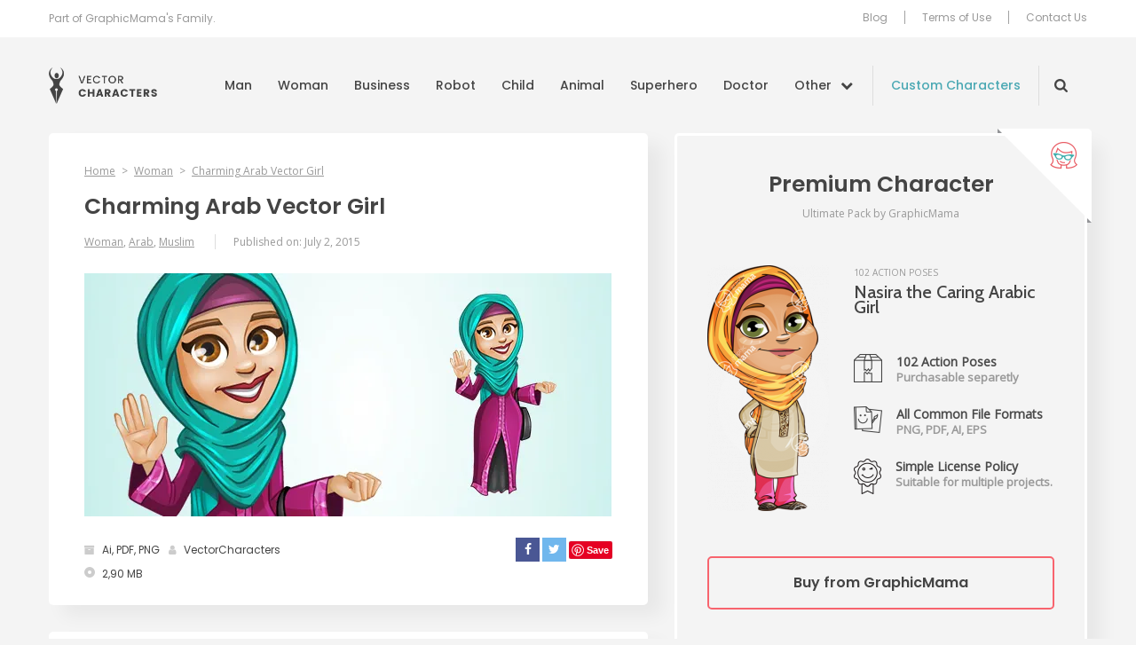

--- FILE ---
content_type: text/html; charset=UTF-8
request_url: https://vectorcharacters.net/woman-vector-characters/charming-arabian-vector-girl
body_size: 10952
content:
<!DOCTYPE html>
<html lang="en-US">
<head>
	<meta charset="UTF-8" />
<script type="text/javascript">
var gform;gform||(document.addEventListener("gform_main_scripts_loaded",function(){gform.scriptsLoaded=!0}),window.addEventListener("DOMContentLoaded",function(){gform.domLoaded=!0}),gform={domLoaded:!1,scriptsLoaded:!1,initializeOnLoaded:function(o){gform.domLoaded&&gform.scriptsLoaded?o():!gform.domLoaded&&gform.scriptsLoaded?window.addEventListener("DOMContentLoaded",o):document.addEventListener("gform_main_scripts_loaded",o)},hooks:{action:{},filter:{}},addAction:function(o,n,r,t){gform.addHook("action",o,n,r,t)},addFilter:function(o,n,r,t){gform.addHook("filter",o,n,r,t)},doAction:function(o){gform.doHook("action",o,arguments)},applyFilters:function(o){return gform.doHook("filter",o,arguments)},removeAction:function(o,n){gform.removeHook("action",o,n)},removeFilter:function(o,n,r){gform.removeHook("filter",o,n,r)},addHook:function(o,n,r,t,i){null==gform.hooks[o][n]&&(gform.hooks[o][n]=[]);var e=gform.hooks[o][n];null==i&&(i=n+"_"+e.length),gform.hooks[o][n].push({tag:i,callable:r,priority:t=null==t?10:t})},doHook:function(n,o,r){var t;if(r=Array.prototype.slice.call(r,1),null!=gform.hooks[n][o]&&((o=gform.hooks[n][o]).sort(function(o,n){return o.priority-n.priority}),o.forEach(function(o){"function"!=typeof(t=o.callable)&&(t=window[t]),"action"==n?t.apply(null,r):r[0]=t.apply(null,r)})),"filter"==n)return r[0]},removeHook:function(o,n,t,i){var r;null!=gform.hooks[o][n]&&(r=(r=gform.hooks[o][n]).filter(function(o,n,r){return!!(null!=i&&i!=o.tag||null!=t&&t!=o.priority)}),gform.hooks[o][n]=r)}});
</script>

	<meta name="viewport" content="width=device-width, initial-scale=1, maximum-scale=1" />
	<title>Charming Arabian Vector Girl - Vector Characters</title>

	<link rel="profile" href="https://gmpg.org/xfn/11" />
	<link rel="pingback" href="https://vectorcharacters.net/xmlrpc.php" />
	<meta name='robots' content='index, follow, max-image-preview:large, max-snippet:-1, max-video-preview:-1' />

	<!-- This site is optimized with the Yoast SEO plugin v17.6 - https://yoast.com/wordpress/plugins/seo/ -->
	<meta name="description" content="Charming Arabian vector girl made in a clean and clear style that will bring a fresh look to your projects. Don&#039;t hesitate and grab this freebie now!" />
	<link rel="canonical" href="https://vectorcharacters.net/woman-vector-characters/charming-arabian-vector-girl" />
	<meta property="og:locale" content="en_US" />
	<meta property="og:type" content="article" />
	<meta property="og:title" content="Charming Arabian Vector Girl - Vector Characters" />
	<meta property="og:description" content="Charming Arabian vector girl made in a clean and clear style that will bring a fresh look to your projects. Don&#039;t hesitate and grab this freebie now!" />
	<meta property="og:url" content="https://vectorcharacters.net/woman-vector-characters/charming-arabian-vector-girl" />
	<meta property="og:site_name" content="Vector Characters" />
	<meta property="article:published_time" content="2015-07-02T14:52:45+00:00" />
	<meta property="article:modified_time" content="2021-06-08T06:51:46+00:00" />
	<meta property="og:image" content="https://static.vectorcharacters.net/uploads/2014/12/Charming-Arabian-Vector-Girl_FB.png" />
	<meta name="twitter:label1" content="Written by" />
	<meta name="twitter:data1" content="cveti" />
	<meta name="twitter:label2" content="Est. reading time" />
	<meta name="twitter:data2" content="1 minute" />
	<script type="application/ld+json" class="yoast-schema-graph">{"@context":"https://schema.org","@graph":[{"@type":"WebSite","@id":"https://vectorcharacters.net/#website","url":"https://vectorcharacters.net/","name":"Vector Characters","description":"Free Vector Characters, Mascots and Illustrations, Business, Animal, Fashion, Man, Monster and more","potentialAction":[{"@type":"SearchAction","target":{"@type":"EntryPoint","urlTemplate":"https://vectorcharacters.net/?s={search_term_string}"},"query-input":"required name=search_term_string"}],"inLanguage":"en-US"},{"@type":"ImageObject","@id":"https://vectorcharacters.net/woman-vector-characters/charming-arabian-vector-girl#primaryimage","inLanguage":"en-US","url":"","contentUrl":""},{"@type":"WebPage","@id":"https://vectorcharacters.net/woman-vector-characters/charming-arabian-vector-girl#webpage","url":"https://vectorcharacters.net/woman-vector-characters/charming-arabian-vector-girl","name":"Charming Arabian Vector Girl - Vector Characters","isPartOf":{"@id":"https://vectorcharacters.net/#website"},"primaryImageOfPage":{"@id":"https://vectorcharacters.net/woman-vector-characters/charming-arabian-vector-girl#primaryimage"},"datePublished":"2015-07-02T14:52:45+00:00","dateModified":"2021-06-08T06:51:46+00:00","author":{"@id":"https://vectorcharacters.net/#/schema/person/f7f5bdf32615bc4547bd71751cbe6700"},"description":"Charming Arabian vector girl made in a clean and clear style that will bring a fresh look to your projects. Don't hesitate and grab this freebie now!","breadcrumb":{"@id":"https://vectorcharacters.net/woman-vector-characters/charming-arabian-vector-girl#breadcrumb"},"inLanguage":"en-US","potentialAction":[{"@type":"ReadAction","target":["https://vectorcharacters.net/woman-vector-characters/charming-arabian-vector-girl"]}]},{"@type":"BreadcrumbList","@id":"https://vectorcharacters.net/woman-vector-characters/charming-arabian-vector-girl#breadcrumb","itemListElement":[{"@type":"ListItem","position":1,"name":"Home","item":"https://vectorcharacters.net/"},{"@type":"ListItem","position":2,"name":"Charming Arab Vector Girl"}]},{"@type":"Person","@id":"https://vectorcharacters.net/#/schema/person/f7f5bdf32615bc4547bd71751cbe6700","name":"cveti","image":{"@type":"ImageObject","@id":"https://vectorcharacters.net/#personlogo","inLanguage":"en-US","url":"https://secure.gravatar.com/avatar/8828fe9aa503eb6568438abf939f82c2?s=96&d=mm&r=g","contentUrl":"https://secure.gravatar.com/avatar/8828fe9aa503eb6568438abf939f82c2?s=96&d=mm&r=g","caption":"cveti"},"url":"https://vectorcharacters.net/author/cveti"}]}</script>
	<!-- / Yoast SEO plugin. -->


<meta name="description" content="Charming Arabian vector girl made in a clean and clear style that will bring a fresh look to your projects. Don&#039;t hesitate and grab this freebie now!"/>
<link rel='dns-prefetch' href='//vectorcharacters.net' />
<link rel='dns-prefetch' href='//assets.pinterest.com' />
<link rel='dns-prefetch' href='//fonts.googleapis.com' />
<link rel='dns-prefetch' href='//s.w.org' />
<link rel="alternate" type="application/rss+xml" title="Vector Characters &raquo; Feed" href="https://vectorcharacters.net/feed" />
<link rel="alternate" type="application/rss+xml" title="Vector Characters &raquo; Comments Feed" href="https://vectorcharacters.net/comments/feed" />
<link rel="alternate" type="application/rss+xml" title="Vector Characters &raquo; Charming Arab Vector Girl Comments Feed" href="https://vectorcharacters.net/woman-vector-characters/charming-arabian-vector-girl/feed" />
<style type="text/css">
img.wp-smiley,
img.emoji {
	display: inline !important;
	border: none !important;
	box-shadow: none !important;
	height: 1em !important;
	width: 1em !important;
	margin: 0 .07em !important;
	vertical-align: -0.1em !important;
	background: none !important;
	padding: 0 !important;
}
</style>
	<link rel='stylesheet' id='wp-block-library-css'  href='https://vectorcharacters.net/wp-includes/css/dist/block-library/style.min.css?ver=5.8.2' type='text/css' media='all' />
<link rel='stylesheet' id='wpt-twitter-feed-css'  href='https://vectorcharacters.net/wp-content/plugins/wp-to-twitter/css/twitter-feed.css?ver=5.8.2' type='text/css' media='all' />
<link rel='stylesheet' id='dashicons-css'  href='https://vectorcharacters.net/wp-includes/css/dashicons.min.css?ver=5.8.2' type='text/css' media='all' />
<link rel='stylesheet' id='post-views-counter-frontend-css'  href='https://vectorcharacters.net/wp-content/plugins/post-views-counter/css/frontend.css?ver=1.3.9' type='text/css' media='all' />
<link rel='stylesheet' id='theme-google-fonts-css'  href='//fonts.googleapis.com/css?family=Cabin%3A500%7COpen+Sans%7CPoppins%3A400%2C500%2C600&#038;ver=5.8.2' type='text/css' media='all' />
<link rel='stylesheet' id='theme-font-awesome-css'  href='https://vectorcharacters.net/wp-content/themes/psdfiles-vectorcharacters/css/font-awesome.min.css?ver=5.8.2' type='text/css' media='all' />
<link rel='stylesheet' id='template-style-css'  href='https://vectorcharacters.net/wp-content/themes/psdfiles/structure.css?ver=1675344012' type='text/css' media='all' />
<link rel='stylesheet' id='theme-style-css'  href='https://vectorcharacters.net/wp-content/themes/psdfiles-vectorcharacters/style.css?ver=1655707887' type='text/css' media='all' />
<script type='text/javascript' src='//assets.pinterest.com/js/pinit.js?ver=5.8.2' id='pinit-js'></script>
<script type='text/javascript' src='https://vectorcharacters.net/wp-includes/js/jquery/jquery.min.js?ver=3.6.0' id='jquery-core-js'></script>
<script type='text/javascript' src='https://vectorcharacters.net/wp-includes/js/jquery/jquery-migrate.min.js?ver=3.3.2' id='jquery-migrate-js'></script>
<script type='text/javascript' src='https://vectorcharacters.net/wp-content/themes/psdfiles/js/jquery.touchSwipe.min.js?ver=5.8.2' id='touchSwipe-js'></script>
<script type='text/javascript' src='https://vectorcharacters.net/wp-content/themes/psdfiles/js/jquery.carouFredSel-6.2.1.js?ver=6.2.1' id='jquery-caroufredsel-js'></script>
<script type='text/javascript' src='https://vectorcharacters.net/wp-content/themes/psdfiles/js/jquery-func.js?ver=1667892834' id='theme-functions-js'></script>
<script type='text/javascript' src='https://vectorcharacters.net/wp-content/themes/psdfiles-vectorcharacters/js/functions.js?ver=1655707887' id='template-functions-js'></script>
<link rel="https://api.w.org/" href="https://vectorcharacters.net/wp-json/" /><link rel="alternate" type="application/json" href="https://vectorcharacters.net/wp-json/wp/v2/posts/7177" /><link rel="EditURI" type="application/rsd+xml" title="RSD" href="https://vectorcharacters.net/xmlrpc.php?rsd" />
<link rel="wlwmanifest" type="application/wlwmanifest+xml" href="https://vectorcharacters.net/wp-includes/wlwmanifest.xml" /> 
<meta name="generator" content="WordPress 5.8.2" />
<link rel='shortlink' href='https://vectorcharacters.net/?p=7177' />
<link rel="alternate" type="application/json+oembed" href="https://vectorcharacters.net/wp-json/oembed/1.0/embed?url=https%3A%2F%2Fvectorcharacters.net%2Fwoman-vector-characters%2Fcharming-arabian-vector-girl" />
<link rel="alternate" type="text/xml+oembed" href="https://vectorcharacters.net/wp-json/oembed/1.0/embed?url=https%3A%2F%2Fvectorcharacters.net%2Fwoman-vector-characters%2Fcharming-arabian-vector-girl&#038;format=xml" />
<!-- This site is powered by Tweet, Like, Plusone and Share Plugin - http://techxt.com/tweet-like-google-1-and-share-plugin-wordpress/ -->
<style type="text/css">div.socialicons{float:left;display:block;margin-right: 10px;line-height: 1;padding-bottom:10px;}div.socialiconsv{line-height: 1;}div.socialiconsv p{line-height: 1;display:none;}div.socialicons p{margin-bottom: 0px !important;margin-top: 0px !important;padding-bottom: 0px !important;padding-top: 0px !important;}div.social4iv{background: none repeat scroll 0 0 #FFFFFF;border: 1px solid #aaa;border-radius: 3px 3px 3px 3px;box-shadow: 3px 3px 3px #DDDDDD;padding: 3px;position: fixed;text-align: center;top: 55px;width: 76px;display:none;}div.socialiconsv{padding-bottom: 5px;}</style>

		<style type="text/css">
			#wp-admin-bar-pvc-post-views .pvc-graph-container { padding-top: 6px; padding-bottom: 6px; position: relative; display: block; height: 100%; box-sizing: border-box; }
			#wp-admin-bar-pvc-post-views .pvc-line-graph {
				display: inline-block;
				width: 1px;
				margin-right: 1px;
				background-color: #ccc;
				vertical-align: baseline;
			}
			#wp-admin-bar-pvc-post-views .pvc-line-graph:hover { background-color: #eee; }
			#wp-admin-bar-pvc-post-views .pvc-line-graph-0 { height: 1% }
			#wp-admin-bar-pvc-post-views .pvc-line-graph-1 { height: 5% }
			#wp-admin-bar-pvc-post-views .pvc-line-graph-2 { height: 10% }
			#wp-admin-bar-pvc-post-views .pvc-line-graph-3 { height: 15% }
			#wp-admin-bar-pvc-post-views .pvc-line-graph-4 { height: 20% }
			#wp-admin-bar-pvc-post-views .pvc-line-graph-5 { height: 25% }
			#wp-admin-bar-pvc-post-views .pvc-line-graph-6 { height: 30% }
			#wp-admin-bar-pvc-post-views .pvc-line-graph-7 { height: 35% }
			#wp-admin-bar-pvc-post-views .pvc-line-graph-8 { height: 40% }
			#wp-admin-bar-pvc-post-views .pvc-line-graph-9 { height: 45% }
			#wp-admin-bar-pvc-post-views .pvc-line-graph-10 { height: 50% }
			#wp-admin-bar-pvc-post-views .pvc-line-graph-11 { height: 55% }
			#wp-admin-bar-pvc-post-views .pvc-line-graph-12 { height: 60% }
			#wp-admin-bar-pvc-post-views .pvc-line-graph-13 { height: 65% }
			#wp-admin-bar-pvc-post-views .pvc-line-graph-14 { height: 70% }
			#wp-admin-bar-pvc-post-views .pvc-line-graph-15 { height: 75% }
			#wp-admin-bar-pvc-post-views .pvc-line-graph-16 { height: 80% }
			#wp-admin-bar-pvc-post-views .pvc-line-graph-17 { height: 85% }
			#wp-admin-bar-pvc-post-views .pvc-line-graph-18 { height: 90% }
			#wp-admin-bar-pvc-post-views .pvc-line-graph-19 { height: 95% }
			#wp-admin-bar-pvc-post-views .pvc-line-graph-20 { height: 100% }
		</style><meta name="google-site-verification" content="tlV9nOVsDBaTY4O6RIhIFzuFu8Of4cJwINh8bDjT9Bg" />

<script>(function() {
  var _fbq = window._fbq || (window._fbq = []);
  if (!_fbq.loaded) {
    var fbds = document.createElement('script');
    fbds.async = true;
    fbds.src = '//connect.facebook.net/en_US/fbds.js';
    var s = document.getElementsByTagName('script')[0];
    s.parentNode.insertBefore(fbds, s);
    _fbq.loaded = true;
  }
  _fbq.push(['addPixelId', '286578914886098']);
})();
window._fbq = window._fbq || [];
window._fbq.push(['track', 'PixelInitialized', {}]);
</script>
<noscript><img height="1" width="1" alt="" style="display:none" src="https://www.facebook.com/tr?id=286578914886098&amp;ev=PixelInitialized" /></noscript>
	<link rel="shortcut icon" href="https://vectorcharacters.net/wp-content/themes/psdfiles-vectorcharacters/images/favicon.ico?cb=2.1" />
</head>

<body data-rsssl=1 class="post-template-default single single-post postid-7177 single-format-standard page-charming-arabian-vector-girl">


<div id="wrapper">

<div id="top">
	<div id="top-holder">
		<div class="shell">
							<p>Part of GraphicMama&#039;s Family.</p>
				
			<div class="top-nav">
				<ul id="menu-top-menu" class="menu"><li id="menu-item-15597" class="menu-item menu-item-type-post_type menu-item-object-page menu-item-15597"><a href="https://vectorcharacters.net/blog">Blog</a></li>
<li id="menu-item-12444" class="menu-item menu-item-type-post_type menu-item-object-page menu-item-12444"><a href="https://vectorcharacters.net/terms-use">Terms of Use</a></li>
<li id="menu-item-12445" class="menu-item menu-item-type-post_type menu-item-object-page menu-item-12445"><a href="https://vectorcharacters.net/contact-us">Contact Us</a></li>
</ul>			</div>
		</div>
	</div>
</div>

<div class="header">
	<div class="header__inner">
		<div class="shell">
			<div id="logo"><a href="https://vectorcharacters.net/" title="Vector Characters">Vector Characters</a></div>

			<a href="#" class="nav-trigger">
				<span></span>

				<span></span>

				<span></span>
			</a>

			<div class="nav-wrapper">
				<nav class="nav">
					<ul id="menu-main-menu" class="menu"><li id="menu-item-12484" class="menu-item menu-item-type-taxonomy menu-item-object-category menu-item-12484"><a href="https://vectorcharacters.net/man-vector-characters">Man</a></li>
<li id="menu-item-12485" class="menu-item menu-item-type-taxonomy menu-item-object-category current-post-ancestor current-menu-parent current-post-parent menu-item-12485"><a href="https://vectorcharacters.net/woman-vector-characters">Woman</a></li>
<li id="menu-item-12486" class="menu-item menu-item-type-taxonomy menu-item-object-category menu-item-12486"><a href="https://vectorcharacters.net/business-vector-characters">Business</a></li>
<li id="menu-item-12452" class="menu-item menu-item-type-taxonomy menu-item-object-category menu-item-12452"><a href="https://vectorcharacters.net/robot-vector-characters">Robot</a></li>
<li id="menu-item-12454" class="menu-item menu-item-type-taxonomy menu-item-object-category menu-item-12454"><a href="https://vectorcharacters.net/child-vector-characters">Child</a></li>
<li id="menu-item-12447" class="menu-item menu-item-type-taxonomy menu-item-object-category menu-item-12447"><a href="https://vectorcharacters.net/animal-vector-characters">Animal</a></li>
<li id="menu-item-12487" class="menu-item menu-item-type-taxonomy menu-item-object-category menu-item-12487"><a href="https://vectorcharacters.net/superhero-vector-characters">Superhero</a></li>
<li id="menu-item-12490" class="menu-item menu-item-type-taxonomy menu-item-object-category menu-item-12490"><a href="https://vectorcharacters.net/doctor">Doctor</a></li>
<li id="menu-item-12453" class="nav__more menu-item menu-item-type-custom menu-item-object-custom menu-item-12453"><a href="#">Other</a></li>
</ul>				</nav><!-- /.nav -->

				<a href="https://vectorcharacters.net/custom-character" target="_blank" class="link-custom">Custom Characters</a>
				<div class="nav-search nav-search--closed">
					<form role="search" method="get" id="searchform" class="searchform" action="https://vectorcharacters.net/">
				<div>
					<label class="screen-reader-text" for="s">Search for:</label>
					<input type="text" value="" name="s" id="s" />
					<input type="submit" id="searchsubmit" value="Search" />
				</div>
			</form>				</div><!-- /.nav-search -->

				<div class="nav-mobile">
					<ul id="menu-top-menu" class="menu"><li id="menu-item-15597" class="menu-item menu-item-type-post_type menu-item-object-page menu-item-15597"><a href="https://vectorcharacters.net/blog">Blog</a></li>
<li id="menu-item-12444" class="menu-item menu-item-type-post_type menu-item-object-page menu-item-12444"><a href="https://vectorcharacters.net/terms-use">Terms of Use</a></li>
<li id="menu-item-12445" class="menu-item menu-item-type-post_type menu-item-object-page menu-item-12445"><a href="https://vectorcharacters.net/contact-us">Contact Us</a></li>
</ul>				</div><!-- /.nav-mobile -->
			</div><!-- /.nav-wrapper -->
		</div><!-- /.shell -->
	</div><!-- /.header__inner -->

	<nav class="nav-categories">
	<div class="shell">
		<ul>
							<li>
					<a href="https://vectorcharacters.net/3d-people">3D People <em>(11)</em></a>
				</li>
								<li>
					<a href="https://vectorcharacters.net/alphabet-vectors">Alphabet <em>(5)</em></a>
				</li>
								<li>
					<a href="https://vectorcharacters.net/arab-vector-characters">Arab <em>(20)</em></a>
				</li>
								<li>
					<a href="https://vectorcharacters.net/avatars-2">Avatars <em>(16)</em></a>
				</li>
								<li>
					<a href="https://vectorcharacters.net/animal-vector-characters/birds-animal-vector-characters">Birds <em>(25)</em></a>
				</li>
								<li>
					<a href="https://vectorcharacters.net/cartoon-vectors">Cartoon <em>(105)</em></a>
				</li>
								<li>
					<a href="https://vectorcharacters.net/chef-cook">Chef <em>(30)</em></a>
				</li>
								<li>
					<a href="https://vectorcharacters.net/courier">Courier <em>(5)</em></a>
				</li>
								<li>
					<a href="https://vectorcharacters.net/creature">Creature <em>(20)</em></a>
				</li>
								<li>
					<a href="https://vectorcharacters.net/culture-2">Culture <em>(8)</em></a>
				</li>
								<li>
					<a href="https://vectorcharacters.net/delivery">Delivery <em>(4)</em></a>
				</li>
								<li>
					<a href="https://vectorcharacters.net/animal-vector-characters/dogs">Dogs <em>(22)</em></a>
				</li>
								<li>
					<a href="https://vectorcharacters.net/fairy-2">Fairy <em>(9)</em></a>
				</li>
								<li>
					<a href="https://vectorcharacters.net/fashion">Fashion <em>(26)</em></a>
				</li>
								<li>
					<a href="https://vectorcharacters.net/food-vector">Food <em>(28)</em></a>
				</li>
								<li>
					<a href="https://vectorcharacters.net/free-vector-2">Free <em>(60)</em></a>
				</li>
								<li>
					<a href="https://vectorcharacters.net/food-vector/cartoon-fruits">Fruit <em>(14)</em></a>
				</li>
								<li>
					<a href="https://vectorcharacters.net/geek-vector-characters">Geek <em>(21)</em></a>
				</li>
								<li>
					<a href="https://vectorcharacters.net/graphics">Graphics <em>(54)</em></a>
				</li>
								<li>
					<a href="https://vectorcharacters.net/holiday">Holiday <em>(79)</em></a>
				</li>
								<li>
					<a href="https://vectorcharacters.net/mascot-vectors">Mascot <em>(174)</em></a>
				</li>
								<li>
					<a href="https://vectorcharacters.net/monster-vector-characters">Monster <em>(46)</em></a>
				</li>
								<li>
					<a href="https://vectorcharacters.net/muslim-vector">Muslim <em>(20)</em></a>
				</li>
								<li>
					<a href="https://vectorcharacters.net/ninja-vector-characters">Ninja <em>(6)</em></a>
				</li>
								<li>
					<a href="https://vectorcharacters.net/object">Object <em>(51)</em></a>
				</li>
								<li>
					<a href="https://vectorcharacters.net/outline">Outline <em>(29)</em></a>
				</li>
								<li>
					<a href="https://vectorcharacters.net/people-vector-2">People <em>(17)</em></a>
				</li>
								<li>
					<a href="https://vectorcharacters.net/pirate">Pirate <em>(11)</em></a>
				</li>
								<li>
					<a href="https://vectorcharacters.net/police">Police <em>(2)</em></a>
				</li>
								<li>
					<a href="https://vectorcharacters.net/premium-vectors">Premium <em>(123)</em></a>
				</li>
								<li>
					<a href="https://vectorcharacters.net/rockstar-vector-characters">Rockstar <em>(3)</em></a>
				</li>
								<li>
					<a href="https://vectorcharacters.net/school-vectors">School <em>(37)</em></a>
				</li>
								<li>
					<a href="https://vectorcharacters.net/set">Set <em>(141)</em></a>
				</li>
								<li>
					<a href="https://vectorcharacters.net/soldier">Soldier <em>(8)</em></a>
				</li>
								<li>
					<a href="https://vectorcharacters.net/sport-vector-characters">Sport <em>(25)</em></a>
				</li>
								<li>
					<a href="https://vectorcharacters.net/travel-2">Travel <em>(3)</em></a>
				</li>
								<li>
					<a href="https://vectorcharacters.net/vehicles">Vehicles <em>(11)</em></a>
				</li>
								<li>
					<a href="https://vectorcharacters.net/western">Western <em>(6)</em></a>
				</li>
								<li>
					<a href="https://vectorcharacters.net/wizard-2">Wizard <em>(10)</em></a>
				</li>
						</ul>
	</div><!-- /.shell -->
</nav><!-- /.nav-categories --></div><!-- /.header -->


<div id="main">
	<div class="shell">
		<div id="container">
			<div class="cl">&nbsp;</div>	<div id="sidebar">
		<ul class="widgets">
			<li class="widget widget--premium">
	<h3 class="widget__title">Premium Character</h3><!-- /.widget__title -->
			<p>Ultimate Pack by GraphicMama</p>
				<div class="widget__image">
			<img src="https://i0.wp.com/static.vectorcharacters.net/uploads/2018/01/nasira-137x277.png?ssl=1" width="137" height="246" alt="">
		</div><!-- /.widget__image -->
		
	<div class="widget__content">
					<p>102 ACTION POSES</p>
						<h4>Nasira the Caring Arabic Girl</h4>
						<ul>
				<li><img src="https://vectorcharacters.net/wp-content/themes/psdfiles-vectorcharacters/images/ico-package@2x.png" width="32" height="32" alt=""> <p><strong>102 Action Poses</strong> Purchasable separetly</p></li> <li><img src="https://vectorcharacters.net/wp-content/themes/psdfiles-vectorcharacters/images/ico-formats@2x.png" width="32" height="30" alt=""> <p><strong>All Common File Formats</strong> PNG, PDF, AI, EPS</p></li> <li><img src="https://vectorcharacters.net/wp-content/themes/psdfiles-vectorcharacters/images/ico-badge@2x.png" width="31" height="40" alt=""> <p><strong>Simple License Policy</strong> Suitable for multiple projects.</p></li>			</ul>
				</div><!-- /.widget__content -->
			<a href="https://graphicmama.com/cartoon-character/nasira-caring-arabic-girl?utm_source=vectorcharacters.net&#038;utm_medium=banner&#038;utm_campaign=vectorcharacters&#038;utm_content=sidebar" target="_blank" class="btn-red">Buy from GraphicMama</a>
		</li><!-- /.widget widget-/-premium --><li id="gform_widget-2" class="widget-container gform_widget"><h3 class="widget-title">Newsletter</h3><script type="text/javascript"></script>
                <div class='gf_browser_chrome gform_wrapper gform_legacy_markup_wrapper' id='gform_wrapper_1' >
                        <div class='gform_heading'>
                            <span class='gform_description'>Sign up for our newsletter to receive the new releases directly to your inbox.</span>
                        </div><form method='post' enctype='multipart/form-data'  id='gform_1'  action='/woman-vector-characters/charming-arabian-vector-girl' >
                        <div class='gform_body gform-body'><ul id='gform_fields_1' class='gform_fields top_label form_sublabel_below description_below'><li id="field_1_1" class="gfield gfield_contains_required field_sublabel_below field_description_below gfield_visibility_visible" ><label class='gfield_label' for='input_1_1' >Email<span class="gfield_required"><span class="gfield_required gfield_required_asterisk">*</span></span></label><div class='ginput_container ginput_container_email'>
                            <input name='input_1' id='input_1_1' type='text' value='' class='large' tabindex='1'  placeholder='Your email address' aria-required="true" aria-invalid="false"  />
                        </div></li></ul></div>
        <div class='gform_footer top_label'> <input type='submit' id='gform_submit_button_1' class='gform_button button' value='Subscribe' tabindex='2' onclick='if(window["gf_submitting_1"]){return false;}  window["gf_submitting_1"]=true;  ' onkeypress='if( event.keyCode == 13 ){ if(window["gf_submitting_1"]){return false;} window["gf_submitting_1"]=true;  jQuery("#gform_1").trigger("submit",[true]); }' /> 
            <input type='hidden' class='gform_hidden' name='is_submit_1' value='1' />
            <input type='hidden' class='gform_hidden' name='gform_submit' value='1' />
            
            <input type='hidden' class='gform_hidden' name='gform_unique_id' value='' />
            <input type='hidden' class='gform_hidden' name='state_1' value='WyJbXSIsImQwYjc1YzM3NjgzN2Y3Y2VlYTY5MTllNmMwMzgxNGVhIl0=' />
            <input type='hidden' class='gform_hidden' name='gform_target_page_number_1' id='gform_target_page_number_1' value='0' />
            <input type='hidden' class='gform_hidden' name='gform_source_page_number_1' id='gform_source_page_number_1' value='1' />
            <input type='hidden' name='gform_field_values' value='' />
            
        </div>
                        </form>
                        </div></li>		</ul><!-- /.widgets -->
	</div><!-- /#sidebar -->

	<div id="content">
		<div class="section-collection">
			<header class="section__head">
				<p class="breadcrumbs">
	<a href="https://vectorcharacters.net/" target="_self">Home</a> <span class="breadcrumb-separator">&gt;</span> <a href="https://vectorcharacters.net/woman-vector-characters" target="_self">Woman</a> <span class="breadcrumb-separator">&gt;</span> <a href="https://vectorcharacters.net/woman-vector-characters/charming-arabian-vector-girl" target="_self">Charming Arab Vector Girl</a></p>				<h1 class="pagetitle">Charming Arab Vector Girl</h1>
						<p class="postmeta">
							<a href="https://vectorcharacters.net/woman-vector-characters">Woman</a>, 								<a href="https://vectorcharacters.net/arab-vector-characters">Arab</a>, 								<a href="https://vectorcharacters.net/muslim-vector">Muslim</a>								<span class="alignright">
					Published on: July 2, 2015 				</span>
						</p>
							<img class="section__image" src="https://i0.wp.com/static.vectorcharacters.net/uploads/2014/12/Charming-Arabian-Vector-Girl_small_preview.jpg" alt="Charming Arab Vector Girl" />
									<div class="postmeta-wrapper">
					<ul class="postmeta-alt"><li><i class="fa fa-archive" aria-hidden="true"></i> Ai, PDF, PNG</li> <li><i class="fa fa-user" aria-hidden="true"></i> VectorCharacters</li> <li><i class="fa ico ico-disc" aria-hidden="true"></i> 2,90 MB</li></ul>
<div class="post-share">
		<ul>
					<li><a href="https://facebook.com/sharer/sharer.php?u=https%3A%2F%2Fvectorcharacters.net%2Fwoman-vector-characters%2Fcharming-arabian-vector-girl" data-source="facebook" data-popup-width="660" data-popup-height="380" target="_blank" class="icon-facebook popup-share-link"><i class="fa fa-facebook"></i></a></li>
						<li><a href="https://twitter.com/share?url=https%3A%2F%2Fvectorcharacters.net%2Fwoman-vector-characters%2Fcharming-arabian-vector-girl" data-source="twitter" data-popup-width="630" data-popup-height="270" target="_blank" class="icon-twitter popup-share-link"><i class="fa fa-twitter"></i></a></li>
						<li><a href="https://www.pinterest.com/pin/create/button/?url=https%3A%2F%2Fvectorcharacters.net%2Fwoman-vector-characters%2Fcharming-arabian-vector-girl" data-source="pinterest" data-popup-width="630" data-popup-height="270" target="_blank" class="icon-pinterest popup-share-link"><i class="fa fa-pinterest-p"></i></a></li>
				</ul>
</div>				</div>
			</header><!-- /.section__head -->

			<div class="section__body">
				<div class="tabs">
										<div class="tabs__head">
						<nav class="tabs__nav">
							<ul>
								<li class="active">
									<a href="#description">Description</a>
								</li>

								<li>
									<a href="#comments">Comments</a>
								</li>
							</ul>
						</nav><!-- /.tabs__nav -->
					</div><!-- /.tabs__head -->

					<div class="tabs__body">
						<div class="tab active" id="description">
							<h3>Charming Arabian vector girl that will surely add a fresh look to your artworks and projects. Go ahead and grab this awesome freebie now!</h3>
<p>&nbsp;</p>
<p>Charming Arabian vector girl made in a clean and clear style that will surely catch the eye of many and help you stand out from the crowed. She would look great on any kind of t-shirts, posters, flyers, web sites, applications and so on.</p>
<p>The vector girl is made entirely by vector shapes, which means that you will be able to customize every single little detail. You could change her colors, size, shape and add additional text to suit your project needs. All you need is some skills with <strong>Adobe Illustrator CS6+.</strong></p>
<p>If you need more female vector characters for your works, then you should check out our <a href="https://vectorcharacters.net/woman-vector-characters" target="_blank"><strong>Woman section</strong></a> and take your pick.</p>
<p>Go ahead and download this charming Arabian vector girl absolutely for free by clicking on the <a href="http://freepsdfiles.net/vectorcharacters/download?id=7177" target="_blank"><strong>Free Download</strong></a> button below.</p>
<div id="attachment_7180" style="width: 604px" class="wp-caption alignnone"><img aria-describedby="caption-attachment-7180" loading="lazy" class="size-full wp-image-7180" src="https://static.vectorcharacters.net/uploads/2014/12/Charming-Arabian-Vector-Girl_Preview.jpg" alt="Charming Arabian Vector Girl" width="594" height="887" srcset="https://static.vectorcharacters.net/uploads/2014/12/Charming-Arabian-Vector-Girl_Preview.jpg 594w, https://static.vectorcharacters.net/uploads/2014/12/Charming-Arabian-Vector-Girl_Preview-200x300.jpg 200w, https://static.vectorcharacters.net/uploads/2014/12/Charming-Arabian-Vector-Girl_Preview-137x204.jpg 137w" sizes="(max-width: 594px) 100vw, 594px" /><p id="caption-attachment-7180" class="wp-caption-text">Charming Arabian Vector Girl</p></div>
<p><strong>File Format:</strong> Ai, PDF, PNG<br />
<strong>Size:</strong> 2,90 MB<br />
<strong>Author:</strong> VectorCharacters</p>
<p><strong>Note that if you want to spread the word about our freebie, you need to link back to this post. Links to download page or download archive are not allowed.</strong></p>
<div class="entry-meta">
	<p><strong>Tags</strong><br/><a href="https://vectorcharacters.net/tag/arabian-vector-girl" rel="tag">arabian vector girl</a>, <a href="https://vectorcharacters.net/tag/ethnic-vector-character" rel="tag">ethnic vector character</a>, <a href="https://vectorcharacters.net/tag/female-vector-character" rel="tag">female vector character</a>, <a href="https://vectorcharacters.net/tag/girl-vector" rel="tag">Girl Vectors</a>, <a href="https://vectorcharacters.net/tag/teen-vector" rel="tag">Teen Vector</a></p>
</div>								<div class="entry-meta">
									<p><strong>Downloaded:</strong> 446 times</p>
								</div>
								
<div class="buttons">
	<a href="https://vectorcharacters.net/download?id=7177" class="download-button2"><i class="fa fa-cloud-download" aria-hidden="true"></i> Go to Free Download Page</a>
</div>						</div><!-- /.tab -->

						<div class="tab" id="comments">
							
<div id="disqus_thread"></div>
						</div><!-- /.tab -->
					</div><!-- /.tabs__body -->
				</div><!-- /.tabs -->
			</div><!-- /.section__body -->
		</div><!-- /.section-collection -->
	</div><!-- /#content -->
				<div class="cl">&nbsp;</div>
		</div>
		<div class="blog">
	<div class="more-blog-posts-section">
		<div class="section-head">
							<h2>From Our Blog</h2>
								<p>Take a look at our latest tutorials and blog posts.</p>
						</div>
		<div class="section-body">
			<div class="post blog-listing-post">
	<div class="post-cnt">
		<div class="image">
			<a href="https://vectorcharacters.net/blog/make-cool-background-vector-character" title="How to Make a Cool Background for a Vector Character">
									<img src="https://static.vectorcharacters.net/uploads/2018/11/How-to-Make-a-Cool-Background-for-a-Vector-Character-700x333.jpg" alt="How to Make a Cool Background for a Vector Character" />
								</a>
		</div>

		<div class="post-head">
						<h3>
				<a href="https://vectorcharacters.net/blog/make-cool-background-vector-character" title="Permalink to How to Make a Cool Background for a Vector Character" rel="bookmark">
					How to Make a Cool Background for a Vector Character				</a>
			</h3>
		</div>
	</div>
</div><div class="post blog-listing-post">
	<div class="post-cnt">
		<div class="image">
			<a href="https://vectorcharacters.net/blog/change-color-vector-image-beginners" title="How to Change Color of Vector Image for Beginners">
									<img src="https://static.vectorcharacters.net/uploads/2018/09/How-to-Change-Color-of-Vector-Image-for-Beginners2-700x333.jpg" alt="How to Change Color of Vector Image for Beginners" />
								</a>
		</div>

		<div class="post-head">
						<h3>
				<a href="https://vectorcharacters.net/blog/change-color-vector-image-beginners" title="Permalink to How to Change Color of Vector Image for Beginners" rel="bookmark">
					How to Change Color of Vector Image for Beginners				</a>
			</h3>
		</div>
	</div>
</div><div class="post blog-listing-post">
	<div class="post-cnt">
		<div class="image">
			<a href="https://vectorcharacters.net/blog/popular-graphic-design-trends-2020" title="The Most Popular Graphic Design Trends for 2020">
									<img src="https://static.vectorcharacters.net/uploads/2019/10/Most-popular-graphic-design-trends-2020-700x333.jpg" alt="The Most Popular Graphic Design Trends for 2020" />
								</a>
		</div>

		<div class="post-head">
						<h3>
				<a href="https://vectorcharacters.net/blog/popular-graphic-design-trends-2020" title="Permalink to The Most Popular Graphic Design Trends for 2020" rel="bookmark">
					The Most Popular Graphic Design Trends for 2020				</a>
			</h3>
		</div>
	</div>
</div><div class="post blog-listing-post">
	<div class="post-cnt">
		<div class="image">
			<a href="https://vectorcharacters.net/blog/raster-images-optimize" title="What are Raster Images and How to Optimize Them">
									<img src="https://static.vectorcharacters.net/uploads/2018/11/What-are-Raster-Images-and-How-to-Optimize-Them-700x333.jpg" alt="What are Raster Images and How to Optimize Them" />
								</a>
		</div>

		<div class="post-head">
						<h3>
				<a href="https://vectorcharacters.net/blog/raster-images-optimize" title="Permalink to What are Raster Images and How to Optimize Them" rel="bookmark">
					What are Raster Images and How to Optimize Them				</a>
			</h3>
		</div>
	</div>
</div>			<div class="cl"></div>
		</div>
	</div>
</div>	</div>
</div>
<div id="footer">
	<div class="shell">
					<p><a href="https://vectorcharacters.net/popular-searches" class="footer-link" target="_self">Popular Searches</a></p>
					<div class="footer-center">
			<p>By the folks behind <a href="https://graphicmama.com/" target="_blank" class="graphicmama-link center-image"><img src="https://vectorcharacters.net/wp-content/themes/psdfiles-vectorcharacters/images/graphic-mama-logo-black.png" width="72" height="30" alt="GraphicMama.com"></a></p>
			<p>&copy; 2026 HTTPS://VECTORCHARACTERS.NET</p>
		</div><!-- /.footer-center -->
		
<div class="socials socials-header">
	<ul>
		<li>
			Follow us
		</li>
									<li>
					<a href="https://www.facebook.com/vectorcharacters" class="link-facebook" target="_blank" title="VectorCharacters on Facebook">
						<i class="ico-facebook"></i>
					</a>
				</li>
												<li>
					<a href="https://twitter.com/VectorCharacter" class="link-twitter" target="_blank" title="VectorCharacters on Twitter">
						<i class="ico-twitter"></i>
					</a>
				</li>
												<li>
					<a href="https://www.youtube.com/channel/UCDzS3pr2SUmKjYCRIjQ03eg" class="link-youtube" target="_blank" title="VectorCharacters on YouTube">
						<i class="ico-youtube"></i>
					</a>
				</li>
												<li>
					<a href="https://www.pinterest.com/vectorcharacter/" class="link-pinterest" target="_blank" title="VectorCharacters on Pinterest">
						<i class="ico-pinterest"></i>
					</a>
				</li>
						</ul>
</div><!-- /.socials socials-header -->	</div>
</div>

</div>
<script type="text/javascript">

  var _gaq = _gaq || [];
  _gaq.push(['_setAccount', 'UA-63420-30']);
  _gaq.push(['_trackPageview']);

  (function() {
    var ga = document.createElement('script'); ga.type = 'text/javascript'; ga.async = true;
    ga.src = ('https:' == document.location.protocol ? 'https://ssl' : 'http://www') + '.google-analytics.com/ga.js';
    var s = document.getElementsByTagName('script')[0]; s.parentNode.insertBefore(ga, s);
  })();

</script>

<!-- Google Code for Vector Characters -->
<!-- Remarketing tags may not be associated with personally identifiable information or placed on pages related to sensitive categories. For instructions on adding this tag and more information on the above requirements, read the setup guide: google.com/ads/remarketingsetup -->
<script type="text/javascript">
/* <![CDATA[ */
var google_conversion_id = 999867112;
var google_conversion_label = "vbPTCOGkv14Q6IXj3AM";
var google_custom_params = window.google_tag_params;
var google_remarketing_only = true;
/* ]]> */
</script>
<script type="text/javascript" src="//www.googleadservices.com/pagead/conversion.js">
</script>
<noscript>
<div style="display:inline;">
<img height="1" width="1" style="border-style:none;" alt="" src="//googleads.g.doubleclick.net/pagead/viewthroughconversion/999867112/?value=1.00&amp;currency_code=BGN&amp;label=vbPTCOGkv14Q6IXj3AM&amp;guid=ON&amp;script=0"/>
</div>
</noscript><link rel='stylesheet' id='gforms_reset_css-css'  href='https://vectorcharacters.net/wp-content/plugins/gravityforms/legacy/css/formreset.min.css?ver=2.5.15' type='text/css' media='all' />
<link rel='stylesheet' id='gforms_formsmain_css-css'  href='https://vectorcharacters.net/wp-content/plugins/gravityforms/legacy/css/formsmain.min.css?ver=2.5.15' type='text/css' media='all' />
<link rel='stylesheet' id='gforms_ready_class_css-css'  href='https://vectorcharacters.net/wp-content/plugins/gravityforms/legacy/css/readyclass.min.css?ver=2.5.15' type='text/css' media='all' />
<link rel='stylesheet' id='gforms_browsers_css-css'  href='https://vectorcharacters.net/wp-content/plugins/gravityforms/legacy/css/browsers.min.css?ver=2.5.15' type='text/css' media='all' />
<script type='text/javascript' id='disqus_count-js-extra'>
/* <![CDATA[ */
var countVars = {"disqusShortname":"vectorcharacters"};
/* ]]> */
</script>
<script type='text/javascript' src='https://vectorcharacters.net/wp-content/plugins/disqus-comment-system/public/js/comment_count.js?ver=3.0.22' id='disqus_count-js'></script>
<script type='text/javascript' id='disqus_embed-js-extra'>
/* <![CDATA[ */
var embedVars = {"disqusConfig":{"integration":"wordpress 3.0.22"},"disqusIdentifier":"7177 http:\/\/freepsdfiles.net\/vectorcharacters\/?p=7177","disqusShortname":"vectorcharacters","disqusTitle":"Charming Arab Vector Girl","disqusUrl":"https:\/\/vectorcharacters.net\/woman-vector-characters\/charming-arabian-vector-girl","postId":"7177"};
/* ]]> */
</script>
<script type='text/javascript' src='https://vectorcharacters.net/wp-content/plugins/disqus-comment-system/public/js/comment_embed.js?ver=3.0.22' id='disqus_embed-js'></script>
<script type='text/javascript' src='https://vectorcharacters.net/wp-includes/js/wp-embed.min.js?ver=5.8.2' id='wp-embed-js'></script>
<script type='text/javascript' src='https://vectorcharacters.net/wp-includes/js/dist/vendor/regenerator-runtime.min.js?ver=0.13.7' id='regenerator-runtime-js'></script>
<script type='text/javascript' src='https://vectorcharacters.net/wp-includes/js/dist/vendor/wp-polyfill.min.js?ver=3.15.0' id='wp-polyfill-js'></script>
<script type='text/javascript' src='https://vectorcharacters.net/wp-includes/js/dist/dom-ready.min.js?ver=71883072590656bf22c74c7b887df3dd' id='wp-dom-ready-js'></script>
<script type='text/javascript' src='https://vectorcharacters.net/wp-includes/js/dist/hooks.min.js?ver=a7edae857aab69d69fa10d5aef23a5de' id='wp-hooks-js'></script>
<script type='text/javascript' src='https://vectorcharacters.net/wp-includes/js/dist/i18n.min.js?ver=5f1269854226b4dd90450db411a12b79' id='wp-i18n-js'></script>
<script type='text/javascript' id='wp-i18n-js-after'>
wp.i18n.setLocaleData( { 'text direction\u0004ltr': [ 'ltr' ] } );
</script>
<script type='text/javascript' id='wp-a11y-js-translations'>
( function( domain, translations ) {
	var localeData = translations.locale_data[ domain ] || translations.locale_data.messages;
	localeData[""].domain = domain;
	wp.i18n.setLocaleData( localeData, domain );
} )( "default", { "locale_data": { "messages": { "": {} } } } );
</script>
<script type='text/javascript' src='https://vectorcharacters.net/wp-includes/js/dist/a11y.min.js?ver=0ac8327cc1c40dcfdf29716affd7ac63' id='wp-a11y-js'></script>
<script type='text/javascript' defer='defer' src='https://vectorcharacters.net/wp-content/plugins/gravityforms/js/jquery.json.min.js?ver=2.5.15' id='gform_json-js'></script>
<script type='text/javascript' id='gform_gravityforms-js-extra'>
/* <![CDATA[ */
var gform_i18n = {"datepicker":{"days":{"monday":"Mon","tuesday":"Tue","wednesday":"Wed","thursday":"Thu","friday":"Fri","saturday":"Sat","sunday":"Sun"},"months":{"january":"January","february":"February","march":"March","april":"April","may":"May","june":"June","july":"July","august":"August","september":"September","october":"October","november":"November","december":"December"},"firstDay":1,"iconText":"Select date"}};
var gf_global = {"gf_currency_config":{"name":"U.S. Dollar","symbol_left":"$","symbol_right":"","symbol_padding":"","thousand_separator":",","decimal_separator":".","decimals":2,"code":"USD"},"base_url":"https:\/\/vectorcharacters.net\/wp-content\/plugins\/gravityforms","number_formats":[],"spinnerUrl":"https:\/\/vectorcharacters.net\/wp-content\/plugins\/gravityforms\/images\/spinner.svg","strings":{"newRowAdded":"New row added.","rowRemoved":"Row removed","formSaved":"The form has been saved.  The content contains the link to return and complete the form."}};
var gf_legacy_multi = {"1":"1"};
/* ]]> */
</script>
<script type='text/javascript' defer='defer' src='https://vectorcharacters.net/wp-content/plugins/gravityforms/js/gravityforms.min.js?ver=2.5.15' id='gform_gravityforms-js'></script>
<script type='text/javascript' defer='defer' src='https://vectorcharacters.net/wp-content/plugins/gravityforms/js/placeholders.jquery.min.js?ver=2.5.15' id='gform_placeholder-js'></script>
	<div id="fb-root"></div>
	<script type="text/javascript" src="https://platform.twitter.com/widgets.js"></script><script async defer crossorigin="anonymous" src="//connect.facebook.net/en_US/sdk.js#xfbml=1&version=v4.0"></script><script type="text/javascript" src="https://apis.google.com/js/plusone.js"></script><script type="text/javascript" src="https://platform.linkedin.com/in.js"></script><script type="text/javascript">
gform.initializeOnLoaded( function() { jQuery(document).on('gform_post_render', function(event, formId, currentPage){if(formId == 1) {if(typeof Placeholders != 'undefined'){
                        Placeholders.enable();
                    }} } );jQuery(document).bind('gform_post_conditional_logic', function(event, formId, fields, isInit){} ) } );
</script>
<script type="text/javascript">
gform.initializeOnLoaded( function() { jQuery(document).trigger('gform_post_render', [1, 1]) } );
</script>
<script defer src="https://static.cloudflareinsights.com/beacon.min.js/vcd15cbe7772f49c399c6a5babf22c1241717689176015" integrity="sha512-ZpsOmlRQV6y907TI0dKBHq9Md29nnaEIPlkf84rnaERnq6zvWvPUqr2ft8M1aS28oN72PdrCzSjY4U6VaAw1EQ==" data-cf-beacon='{"version":"2024.11.0","token":"19171b19f91649a687b644cfc83cb320","r":1,"server_timing":{"name":{"cfCacheStatus":true,"cfEdge":true,"cfExtPri":true,"cfL4":true,"cfOrigin":true,"cfSpeedBrain":true},"location_startswith":null}}' crossorigin="anonymous"></script>
</body>
</html>
